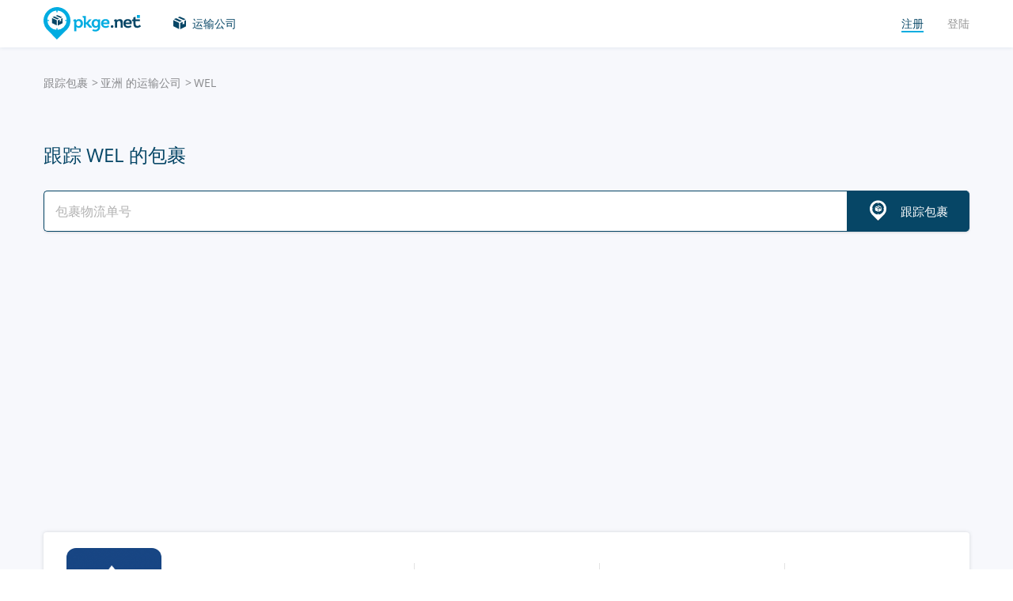

--- FILE ---
content_type: text/html; charset=UTF-8
request_url: https://pkge.net/zh/couriers/we-logistics
body_size: 6707
content:

<!DOCTYPE html>
<html lang="zh"
      class="pkge" prefix="og: http://ogp.me/ns#">
<head>
    <title> 郵件追蹤 WEL 跟踪訂單狀態 | PKGE.NET</title>
    <script type="500ae225972c2a3425d28152-text/javascript">window['pkgeLocale'] = "zh";</script>
    <meta name="browser-extension-id" content="ocggjbccckihfcljlakaecdfokkhganc">
<meta name="description" content="郵件追蹤 WEL. 跟蹤你的包裹運送狀態. 跟踪您的所有包. 輸入快遞單號來追踪 | PKGE.NET">
<link href="https://pkge.net/zh/couriers/we-logistics" rel="canonical">
<link href="/assets/8805d0b/authchoice.css?v=1731529999" rel="stylesheet">
<link href="/css/app.min.css?v=1707129821" rel="stylesheet">    <link rel="preconnect" href="https://fonts.googleapis.com">
    <link rel="preconnect" href="https://fonts.gstatic.com" crossorigin>
    <link href="https://fonts.googleapis.com/css2?family=Inter:wght@100;200;300;400;500;600;700;800;900&display=swap"
          rel="stylesheet">
        
<link href="https://pkge.net/couriers/we-logistics" rel="alternate" hreflang="en">
<link href="https://pkge.net/de/couriers/we-logistics" rel="alternate" hreflang="de">
<link href="https://pkge.net/es/couriers/we-logistics" rel="alternate" hreflang="es">
<link href="https://pkge.net/fr/couriers/we-logistics" rel="alternate" hreflang="fr">
<link href="https://pkge.net/ko/couriers/we-logistics" rel="alternate" hreflang="ko">
<link href="https://pkge.net/id/couriers/we-logistics" rel="alternate" hreflang="id">
<link href="https://pkge.net/it/couriers/we-logistics" rel="alternate" hreflang="it">
<link href="https://pkge.net/ja/couriers/we-logistics" rel="alternate" hreflang="ja">
<link href="https://pkge.net/nl/couriers/we-logistics" rel="alternate" hreflang="nl">
<link href="https://pkge.net/pl/couriers/we-logistics" rel="alternate" hreflang="pl">
<link href="https://pkge.net/pt/couriers/we-logistics" rel="alternate" hreflang="pt-BR">
<link href="https://pkge.net/th/couriers/we-logistics" rel="alternate" hreflang="th">
<link href="https://pkge.net/tr/couriers/we-logistics" rel="alternate" hreflang="tr">
<link href="https://pkge.net/zh/couriers/we-logistics" rel="alternate" hreflang="zh">
<link href="https://posylka.net/couriers/we-logistics" rel="alternate" hreflang="ru">
<link href="https://posylka.net/uk/couriers/we-logistics" rel="alternate" hreflang="uk">
<link href="https://pkge.net/couriers/we-logistics" rel="alternate" hreflang="x-default">
    <meta charset="UTF-8">
    <meta name="csrf-param" content="_csrf">
<meta name="csrf-token" content="L-B-haBkQPmmw4h6ASA6Exh19hpVyE0wFifgGo_w3DAYuBTSmBcGsseIpT5ubV0-ayqyaGP-J0NlRY5b4N22ew==">
                            <script data-ad-client="ca-pub-7635126548465920" async src="https://pagead2.googlesyndication.com/pagead/js/adsbygoogle.js" type="500ae225972c2a3425d28152-text/javascript"></script>
            <!-- Google Tag Manager -->
        <script type="500ae225972c2a3425d28152-text/javascript">(function (w, d, s, l, i) {
                w[l] = w[l] || [];
                w[l].push({
                    'gtm.start':
                        new Date().getTime(), event: 'gtm.js'
                });
                var f = d.getElementsByTagName(s)[0],
                    j = d.createElement(s), dl = l != 'dataLayer' ? '&l=' + l : '';
                j.async = true;
                j.src =
                    'https://www.googletagmanager.com/gtm.js?id=' + i + dl;
                f.parentNode.insertBefore(j, f);
            })(window, document, 'script', 'dataLayer', 'GTM-PTQKKDW');</script>
        <!-- End Google Tag Manager -->
        <meta name="viewport" content="width=device-width, initial-scale=1, maximum-scale=2.0">
    <link rel="apple-touch-icon-precomposed" sizes="57x57" href="/favicon/apple-touch-icon-57x57.png">
    <link rel="apple-touch-icon-precomposed" sizes="114x114" href="/favicon/apple-touch-icon-114x114.png">
    <link rel="apple-touch-icon-precomposed" sizes="72x72" href="/favicon/apple-touch-icon-72x72.png">
    <link rel="apple-touch-icon-precomposed" sizes="144x144" href="/favicon/apple-touch-icon-144x144.png">
    <link rel="apple-touch-icon-precomposed" sizes="60x60" href="/favicon/apple-touch-icon-60x60.png">
    <link rel="apple-touch-icon-precomposed" sizes="120x120" href="/favicon/apple-touch-icon-120x120.png">
    <link rel="apple-touch-icon-precomposed" sizes="76x76" href="/favicon/apple-touch-icon-76x76.png">
    <link rel="apple-touch-icon-precomposed" sizes="152x152" href="/favicon/apple-touch-icon-152x152.png">
    <link rel="icon" type="image/png" href="/favicon/favicon-196x196.png" sizes="196x196">
    <link rel="icon" type="image/png" href="/favicon/favicon-96x96.png" sizes="96x96">
    <link rel="icon" type="image/png" href="/favicon/favicon-32x32.png" sizes="32x32">
    <link rel="icon" type="image/png" href="/favicon/favicon-16x16.png" sizes="16x16">
    <link rel="icon" type="image/png" href="/favicon/favicon-128.png" sizes="128x128">
    <meta name="msapplication-TileColor" content="#">
    <meta name="msapplication-TileImage" content="/favicon/mstile-144x144.png">
    <meta name="msapplication-square70x70logo" content="/favicon/mstile-70x70.png">
    <meta name="msapplication-square150x150logo" content="/favicon/mstile-150x150.png">
    <meta name="msapplication-wide310x150logo" content="/favicon/mstile-310x150.png">
    <meta name="msapplication-square310x310logo" content="/favicon/mstile-310x310.png">
    <!--[if lt IE 9]>
    <script src="//cdnjs.cloudflare.com/ajax/libs/html5shiv/r29/html5.min.js"></script>
    <![endif]-->
    <script type="500ae225972c2a3425d28152-text/javascript">var isAdblock = true;</script>
            <script type="500ae225972c2a3425d28152-text/javascript" src="/js/adBanner.js"></script>
            <script async src="https://www.googletagmanager.com/gtag/js?id=G-5JCDQY0MYF" type="500ae225972c2a3425d28152-text/javascript"></script>
        <script type="500ae225972c2a3425d28152-text/javascript">
            window.dataLayer = window.dataLayer || [];

            function gtag() {
                dataLayer.push(arguments);
            }

            gtag('js', new Date());

            gtag('config', 'G-5JCDQY0MYF');
        </script>
        
    <script type="application/ld+json">
        {
            "@context": "https://schema.org",
            "@type": "SoftwareApplication",
            "name": "Pkge.net",
            "operatingSystem": "IOS",
            "applicationCategory": "ShoppingApplication",
            "aggregateRating": {
                "@type": "AggregateRating",
                "ratingValue": "5.0",
                "ratingCount": "126"
            }
        }


    </script>
    <script type="application/ld+json">
        {
            "@context": "https://schema.org",
            "@type": "SoftwareApplication",
            "name": "Pkge.net",
            "operatingSystem": "ANDROID",
            "applicationCategory": "ShoppingApplication",
            "aggregateRating": {
                "@type": "AggregateRating",
                "ratingValue": "4.3",
                "ratingCount": "2199"
            }
        }


    </script>

    
        <script type="application/ld+json">
    {
    "@context": "http://schema.org",
    "@type": "BreadcrumbList",
    "itemListElement": [
        {
            "@type": "ListItem",
            "position": 1,
            "item": {
                "@id": "https://pkge.net/zh",
                "name": "跟踪包裹"
            }
        },
        {
            "@type": "ListItem",
            "position": 2,
            "item": {
                "@id": "https://pkge.net/zh/couriers/region/asia",
                "name": "亚洲 的运输公司"
            }
        },
        {
            "@type": "ListItem",
            "position": 3,
            "item": {
                "@id": "https://pkge.net/zh/couriers/we-logistics",
                "name": "WEL"
            }
        }
    ]
}





        </script>
        <meta property="og:locale" content="zh"/>
    <meta property="og:title" content=" 郵件追蹤 WEL 跟踪訂單狀態 | PKGE.NET"/>
            <meta property="og:description" content="郵件追蹤 WEL. 跟蹤你的包裹運送狀態. 跟踪您的所有包. 輸入快遞單號來追踪 | PKGE.NET"/>
        <meta property="og:url" content="https://pkge.net/zh/couriers/we-logistics"/>
    <meta property="og:image"
          content="https://pkge.net/uploads/couriers/small/we-logistics.png"/>
</head>

<body class="search-on-page search-on-page-type">
<!-- Google Tag Manager (noscript) -->
<noscript>
    <iframe src="https://www.googletagmanager.com/ns.html?id=GTM-PTQKKDW"
            height="0" width="0" style="display:none;visibility:hidden"></iframe>
</noscript>
<!-- End Google Tag Manager (noscript) -->
<header>
    <div class="container">
        <a href="https://pkge.net/zh" class="logo"></a>
        <nav class="nav">
            <ul>
                <li>
                    <a href="https://pkge.net/zh/couriers" class="services-link">运输公司</a>
                </li>
                            </ul>
            <ul>

                                    <li>
                        <a href="javascript:void(0)" data-popup-url="https://pkge.net/users/sign-up "
                           class="reg-link">
                            <span>注册</span>
                        </a>
                    </li>
                    <li>
                        <a href="javascript:void(0)" data-popup-url="https://pkge.net/users/sign-in"
                           class="login-link">登陆</a>
                    </li>
                            </ul>
        </nav>
        <div class="header-row">
            <a href="https://pkge.net/zh" class="logo"></a>
            <div class="search">
                <form class="search-form" data-track-form method="get"
                      action="https://pkge.net/parcel/detect-courier">
                    <input data-track-number name="trackNumber" type="text" value=""
                           class="search-input"
                           placeholder="請輸入您的包裹單號">
                    <button type="submit" data-track-button class="search-go"></button>
                </form>
                <div data-track-error style="display: none;" class="error-message"></div>
            </div>
            <button type="button" class="header-mobile-button"></button>
        </div>
    </div>
</header>
<div class="wrapper">
    <script type="application/ld+json">
{
  "@context": "https://schema.org",
  "@type": "Service",
  "serviceType": "Universal Tracking Service",
  "name":"跟踪 WEL 的包裹",
  "description":"郵件追蹤 WEL. 跟蹤你的包裹運送狀態. 跟踪您的所有包. 輸入快遞單號來追踪 | PKGE.NET",
  "brand":"Pkge.net",
  "url":"https://pkge.net/zh/couriers/we-logistics",
  "provider": {
    "@type": "Organization",
    "name": "Pkge.net"
  }
}



</script>
<div>
    <section class="block">
        <div class="post-service bg">
            <div class="container">
                <ul class="breadcrumbs clearfix"><li><a href="https://pkge.net/zh" data-pjax="0">跟踪包裹</a></li>
<li><a href="https://pkge.net/zh/couriers/region/asia">亚洲 的运输公司</a></li>
<li>WEL</li>
</ul>                                    <h1>跟踪 WEL 的包裹</h1>
                
                                    <div class="post-service-search">
                        <div class="search">
                            <form data-track-form="-182" class="search-form">
                                <input data-track-number type="text" class="search-input"
                                       placeholder="包裹物流单号">
                                <button data-track-button type="submit" class="search-go search-go-text"><span>跟踪包裹</span></button>
                                <div data-track-error style="display: none;" class="error-message"></div>
                            </form>
                        </div>
                    </div>
                    <div class="adv" style="min-height: 325px !important;">
                            <!-- pkge_courier -->
    <ins class="adsbygoogle"
         style="display:block"
         data-ad-client="ca-pub-9029454420535386"
         data-ad-slot="1933769438"
         data-ad-format="auto"
         data-full-width-responsive="true"></ins>
    <script type="500ae225972c2a3425d28152-text/javascript">
        (adsbygoogle = window.adsbygoogle || []).push({});
    </script>
                    </div>
                            </div>
            <div class="post-service-box-wrapper">
                <div class="container">
                    <div class="post-service-box expand-mobile">
                        <div class="post-service-about">
                            <picture>
<source media="(min-width: 1101px)" srcset="/uploads/couriers/120/we-logistics.png 1x, /uploads/couriers/120/we-logistics@2x.png 2x">
<source media="(max-width: 479px)" srcset="/uploads/couriers/50/we-logistics.png 1x, /uploads/couriers/50/we-logistics@2x.png 2x">
<source media="(max-width: 767px)" srcset="/uploads/couriers/60/we-logistics.png 1x, /uploads/couriers/60/we-logistics@2x.png 2x">
<source media="(max-width: 1100px)" srcset="/uploads/couriers/80/we-logistics.png 1x, /uploads/couriers/80/we-logistics@2x.png 2x">
  <img class="post-service-logo" src="/uploads/couriers/120/we-logistics.png" alt="WEL" />
</picture>                            <div class="post-service-name">
                                <span>WEL</span>
                                                                    <a target="_blank" rel="nofollow" href="http://119.23.238.137">http://119.23.238.137</a>
                                
                                                            </div>
                        </div>
                        <ul class="post-service-box-info">
                                                            <li>
                                    <span>服务台</span>
                                    <div class="post-service-box-phone">
                                        <a href="tel:4008338066">400-8338-066</a>
                                    </div>
                                </li>
                                                        <li>
                                <span>排名</span>
                                <div class="rating">
    <ul class="rating">
                    <li></li>
                    <li></li>
                    <li></li>
                    <li></li>
                    <li></li>
            </ul>
</div>                            </li>
                                                            <li>
                                    <span>包裹的平均配送时间</span>
                                    <div class="post-service-box-delivery">&mdash;</div>
                                </li>
                                                    </ul>
                    </div>
                </div>
            </div>
        </div>
        <div class="post-service-cols">
            <div class="container">
                <div class="cols grid-container">
                    <section class="main">
                        <div class="expand" id="reviews">
                                                            <div class="post-service-delivery expand-mobile">
                                    <div class="post-service-delivery-title">
                                        <span>包裹收货日期 WEL</span>
                                    </div>
                                    <ul class="post-service-delivery-info">
                                                                                    <li>
                                                <span>15～45 天</span>
                                                <p>
                                                    <i style="width: 100%;"></i>
                                                </p>
                                            </li>
                                                                                    <li>
                                                <span>0～14 天</span>
                                                <p>
                                                    <i style="width: 62%;"></i>
                                                </p>
                                            </li>
                                                                                    <li>
                                                <span>46～90 天</span>
                                                <p>
                                                    <i style="width: 37%;"></i>
                                                </p>
                                            </li>
                                                                                    <li>
                                                <span>超过 90 天</span>
                                                <p>
                                                    <i style="width: 6%;"></i>
                                                </p>
                                            </li>
                                                                            </ul>
                                </div>
                                                        <p class="reviews-title ph2">评价 (0)</p>

                            <div class="feedback-add clearfix">
                                                                    <textarea class="textarea" placeholder="留下评论"></textarea>
                                    <div class="feedback-add-social clearfix">
                        <span>
                            <a href="javascript:void(0)" data-popup-url="https://pkge.net/users/sign-up"
                               class="bordered">注册</a>
                            或                            用社交网站登陆:
                        </span>
                                        <ul id="w0"><li class="gp"><a class="google auth-link" href="https://pkge.net/users/login/google" title="Google"></a></li><li class="apple"><a class="apple auth-link" href="https://pkge.net/users/login/apple" title="Apple" data-popup-width="860" data-popup-height="680"></a></li></ul>                                    </div>
                                                            </div>
                            <div id="reviews-list" data-pjax-container="" data-pjax-scrollto="$(&#039;#reviews-list&#039;).position().top - 200">                            <ul class="feedbacks-list">
                                                            </ul>
                                                        </div>                        </div>
                    </section>
                    <aside class="sidebar">
                        <div class="sidebar-block">
    <p class="couriers-top ph3">顶级配送服务</p>
    <ul class="top-services">
                    <li>
                <a href="https://pkge.net/zh/couriers/4px" class="top-services-box">
                    <div class="top-services-image">
                        <img style="width: 50px;" src="/uploads/couriers/50/4px.png" srcset="/uploads/couriers/50/4px.png 1x, /uploads/couriers/50/4px@2x.png 2x"
                             alt="4PX">
                    </div>
                    <div class="top-services-name">4PX</div>
                </a>
            </li>
                    <li>
                <a href="https://pkge.net/zh/couriers/yanwen" class="top-services-box">
                    <div class="top-services-image">
                        <img style="width: 50px;" src="/uploads/couriers/50/yanwen.png" srcset="/uploads/couriers/50/yanwen.png 1x, /uploads/couriers/50/yanwen@2x.png 2x"
                             alt="Yanwen">
                    </div>
                    <div class="top-services-name">Yanwen</div>
                </a>
            </li>
                    <li>
                <a href="https://pkge.net/zh/couriers/china-post" class="top-services-box">
                    <div class="top-services-image">
                        <img style="width: 50px;" src="/uploads/couriers/50/china-post.png" srcset="/uploads/couriers/50/china-post.png 1x, /uploads/couriers/50/china-post@2x.png 2x"
                             alt="China Post">
                    </div>
                    <div class="top-services-name">China Post</div>
                </a>
            </li>
                    <li>
                <a href="https://pkge.net/zh/couriers/yunexpress" class="top-services-box">
                    <div class="top-services-image">
                        <img style="width: 50px;" src="/uploads/couriers/50/yunexpress.png" srcset="/uploads/couriers/50/yunexpress.png 1x, /uploads/couriers/50/yunexpress@2x.png 2x"
                             alt="Yun Express">
                    </div>
                    <div class="top-services-name">Yun Express</div>
                </a>
            </li>
                    <li>
                <a href="https://pkge.net/zh/couriers/sunyou" class="top-services-box">
                    <div class="top-services-image">
                        <img style="width: 50px;" src="/uploads/couriers/50/sunyou.png" srcset="/uploads/couriers/50/sunyou.png 1x, /uploads/couriers/50/sunyou@2x.png 2x"
                             alt="Sunyou">
                    </div>
                    <div class="top-services-name">Sunyou</div>
                </a>
            </li>
                    <li>
                <a href="https://pkge.net/zh/couriers/china-ems" class="top-services-box">
                    <div class="top-services-image">
                        <img style="width: 50px;" src="/uploads/couriers/50/china-ems.png" srcset="/uploads/couriers/50/china-ems.png 1x, /uploads/couriers/50/china-ems@2x.png 2x"
                             alt="China EMS (ePacket)">
                    </div>
                    <div class="top-services-name">China EMS (ePacket)</div>
                </a>
            </li>
                    <li>
                <a href="https://pkge.net/zh/couriers/clevy-links" class="top-services-box">
                    <div class="top-services-image">
                        <img style="width: 50px;" src="/uploads/couriers/50/clevy-links.png" srcset="/uploads/couriers/50/clevy-links.png 1x, /uploads/couriers/50/clevy-links@2x.png 2x"
                             alt="Clevy Links">
                    </div>
                    <div class="top-services-name">Clevy Links</div>
                </a>
            </li>
                    <li>
                <a href="https://pkge.net/zh/couriers/j-net" class="top-services-box">
                    <div class="top-services-image">
                        <img style="width: 50px;" src="/uploads/couriers/50/j-net.png" srcset="/uploads/couriers/50/j-net.png 1x, /uploads/couriers/50/j-net@2x.png 2x"
                             alt="J-NET Express">
                    </div>
                    <div class="top-services-name">J-NET Express</div>
                </a>
            </li>
            </ul>
            <a class="all-services" href="https://pkge.net/zh/couriers">所有运输公司</a>
    </div>                    </aside>
                                            <section class="grid-item">
                                                    </section>
                                    </div>
            </div>
        </div>
    </section>
</div></div>
<div class="bottom">

                        <section class="bottom-nav">
                <div class="container">
                                            <!-- pkge-footer -->
                        <ins class="adsbygoogle"
                             style="display:block"
                             data-ad-client="ca-pub-7635126548465920"
                             data-ad-slot="4703328854"
                             data-ad-format="auto"
                             data-full-width-responsive="true"></ins>
                        <script type="500ae225972c2a3425d28152-text/javascript">
                            (adsbygoogle = window.adsbygoogle || []).push({});
                        </script>
                                    </div>
            </section>
                        

<footer>
    <div class="container">
        <div class="footer-col">
            <a href="/" class="footer-logo"></a>
        </div>
        <div class="footer-col">
            <div class="footer-col">
    <nav class="footer-nav">
        <ul>
            <li>
                <div>运输公司</div>
            </li>
                            <li><a href="https://pkge.net/zh/couriers/region/europe">欧洲 的运输公司</a></li>
                            <li><a href="https://pkge.net/zh/couriers/region/asia">亚洲 的运输公司</a></li>
                            <li><a href="https://pkge.net/zh/couriers/region/america">美国 的运输公司</a></li>
                            <li><a href="https://pkge.net/zh/couriers/region/africa">非洲 的运输公司</a></li>
                    </ul>
        <ul>
            <li>
                <div>跟踪包裹</div>
            </li>
                            <li><a href="https://pkge.net/zh/couriers/4px">4PX</a></li>
                            <li><a href="https://pkge.net/zh/couriers/yanwen">Yanwen</a></li>
                            <li><a href="https://pkge.net/zh/couriers/china-post">China Post</a></li>
                            <li><a href="https://pkge.net/zh/couriers/yunexpress">Yun Express</a></li>
                            <li><a href="https://pkge.net/zh/couriers/sunyou">Sunyou</a></li>
                            <li><a href="https://pkge.net/zh/couriers/china-ems">China EMS (ePacket)</a></li>
                    </ul>
        <ul>
            <li>
                <div><a style="color:#00ace1" href="https://pkge.net/zh/shops">商店</a></div>
                            <li><a href="https://pkge.net/zh/shops/dhgate">Dhgate</a></li>
                        <li><a href="https://pkge.net/zh/shops/jumei">Jumei</a></li>
                        <li><a href="https://pkge.net/zh/shops/banggood">Banggood</a></li>
                        <li><a href="https://pkge.net/zh/shops/suning">Suning</a></li>
                        <li><a href="https://pkge.net/zh/shops/chinabrands">Chinabrands</a></li>
                        <li><a href="https://pkge.net/zh/shops/vip">Vip</a></li>
                    </ul>
        <ul>
            <li>
                <div>公司</div>
            </li>
            <li>
                <a href="https://pkge.net/zh/about-us">关于我们</a>
            </li>
            <li>
                <a href="https://pkge.net/zh/job">工作</a>
            </li>
                            <li><a href="https://pkge.net/zh/widget">控件</a></li>
                <li><a target="_blank" href="https://business.pkge.net/we-logistics-tracking-api">
                        WEL                         API                    </a></li>
                    </ul>
    </nav>
</div>
        </div>
        <div class="footer-col">
            <h3>Follow us</h3>
            <ul class="footer-social">
                <li>
                    <a target="_blank" rel="nofollow" href="https://www.instagram.com/pkgenet/" class="in"></a>
                </li>
                <li>
                    <a target="_blank" rel="nofollow" href="https://www.facebook.com/people/Pkgenet-Package-Tracker/100064098180877/" class="fb"></a>
                </li>
            </ul>
        </div>
        <div class="footer-bottom">
            <div class="footer-copyright">&copy; 2026 «AA INTERNET-MEDIA JSC»</div>
            <div class="footer-mail">
                您有问题吗？ — <a href="https://pkge.net/zh/feedback">联系我们</a>
            </div>

                <div class="lang">
        <div class="lang-box">
            <div class="lang-current">
                中文            </div>
            <ul>
                                    
                                        <li>
                        <a data-change-language="en"
                                                                                        href="https://pkge.net/couriers/we-logistics">
                            English                        </a>
                    </li>
                                    
                                        <li>
                        <a data-change-language="de"
                                                                                        href="https://pkge.net/de/couriers/we-logistics">
                            Deutsch                        </a>
                    </li>
                                    
                                        <li>
                        <a data-change-language="es"
                                                                                        href="https://pkge.net/es/couriers/we-logistics">
                            Español                        </a>
                    </li>
                                    
                                        <li>
                        <a data-change-language="fr"
                                                                                        href="https://pkge.net/fr/couriers/we-logistics">
                            Français                        </a>
                    </li>
                                    
                                        <li>
                        <a data-change-language="ko"
                                                                                        href="https://pkge.net/ko/couriers/we-logistics">
                            한국어                        </a>
                    </li>
                                    
                                        <li>
                        <a data-change-language="id"
                                                                                        href="https://pkge.net/id/couriers/we-logistics">
                            Bahasa Indonesia                        </a>
                    </li>
                                    
                                        <li>
                        <a data-change-language="it"
                                                                                        href="https://pkge.net/it/couriers/we-logistics">
                            Italiano                        </a>
                    </li>
                                    
                                        <li>
                        <a data-change-language="ja"
                                                                                        href="https://pkge.net/ja/couriers/we-logistics">
                            日本語                        </a>
                    </li>
                                    
                                        <li>
                        <a data-change-language="nl"
                                                                                        href="https://pkge.net/nl/couriers/we-logistics">
                            Nederlands                        </a>
                    </li>
                                    
                                        <li>
                        <a data-change-language="pl"
                                                                                        href="https://pkge.net/pl/couriers/we-logistics">
                            Polska                        </a>
                    </li>
                                    
                                        <li>
                        <a data-change-language="pt"
                                                                                        href="https://pkge.net/pt/couriers/we-logistics">
                            Português                        </a>
                    </li>
                                    
                                        <li>
                        <a data-change-language="th"
                                                                                        href="https://pkge.net/th/couriers/we-logistics">
                            ภาษาไทย                        </a>
                    </li>
                                    
                                        <li>
                        <a data-change-language="tr"
                                                                                        href="https://pkge.net/tr/couriers/we-logistics">
                            Türkçe                        </a>
                    </li>
                                    
                                        <li>
                        <a class="active" data-change-language="zh"
                                                                                        href="https://pkge.net/zh/couriers/we-logistics">
                            中文                        </a>
                    </li>
                                    
                                        <li>
                        <a data-change-language="ru"
                                                                                        href="https://posylka.net/couriers/we-logistics">
                            Русский                        </a>
                    </li>
                                    
                                        <li>
                        <a data-change-language="uk"
                                                                                        href="https://posylka.net/uk/couriers/we-logistics">
                            Українська                        </a>
                    </li>
                            </ul>
        </div>
    </div>
            <div class="footer-app">
    <span>APP 更好用</span>
    <div class="footer-app-row">
                    <a data-appstore-url href="https://play.google.com/store/apps/details?id=net.pkge.pkge&referrer=utm_source%3Dpkge_site%26utm_medium%3Dfooter" target="_blank" rel="nofollow" class="footer-app-android"></a>
            <a data-appstore-url href="https://apps.apple.com/app/apple-store/id1397865865?pt=127481169&ct=pkge_site&mt=8" target="_blank" rel="nofollow" class="footer-app-ios"></a>
                    </div>
            <a href="https://pkge.net/zh/privacy_policy">Privacy Policy</a>
    </div>        </div>
    </div>
</footer>    </div>

        <div class="app" style="display: none;" id="app-popup">
        <div class="app-box">
            <button type="button" data-close-app-popup class="app-close"></button>
            <div class="app-main">
                <div class="app-header">安装 APP 并了解您的包裹的状态和位置</div>
                <div class="app-text">我们为您开发了手机 APP 来方便地查询您所有的包裹</div>
                                    <a data-install-app-popup href="https://play.google.com/store/apps/details?id=net.pkge.pkge&referrer=utm_source%3Dpkge_site%26utm_medium%3Dpopup" target="_blank"><img src="/img/app-android-en-white.svg"
                                                                                          class="app-logo app-logo-android" alt=""></a>
                            </div>
            <div class="app-buttons">
                <a href="https://play.google.com/store/apps/details?id=net.pkge.pkge&referrer=utm_source%3Dpkge_site%26utm_medium%3Dpopup" target="_blank" type="button" data-install-app-popup
                   class="button dark-button block-button">安装</a>
                <button type="button" data-close-app-popup class="button block-button app-close-button">不，谢谢</button>
            </div>
        </div>
    </div>

    

<script src="/js/app.min.js?v=1693838953" type="500ae225972c2a3425d28152-text/javascript"></script>
<script src="/assets/8805d0b/authchoice.js?v=1731529999" type="500ae225972c2a3425d28152-text/javascript"></script>
<script src="/js/Parcels.js?v=1677620307" type="500ae225972c2a3425d28152-text/javascript"></script>
<script type="500ae225972c2a3425d28152-text/javascript">jQuery(document).ready(function () {
app.dlins()
jQuery('#w0').authchoice();
jQuery(document).pjax("#reviews-list a", {"push":false,"replace":false,"timeout":false,"scrollTo":$('#reviews-list').position().top - 200,"container":"#reviews-list"});
jQuery(document).off("submit", "#reviews-list form[data-pjax]").on("submit", "#reviews-list form[data-pjax]", function (event) {jQuery.pjax.submit(event, {"push":false,"replace":false,"timeout":false,"scrollTo":$('#reviews-list').position().top - 200,"container":"#reviews-list"});});

	$('[data-is-disabled]').each(function() {
		$(this).prop('disabled', false);
		$(this).html($(this).data('default-html'));
		$(this).removeAttr('data-is-disabled');
	});

});</script><script data-cfasync="false" src="https://psh.one/push/sbscrp.js?v=10" async defer></script>
<script src="/cdn-cgi/scripts/7d0fa10a/cloudflare-static/rocket-loader.min.js" data-cf-settings="500ae225972c2a3425d28152-|49" defer></script><script>(function(){function c(){var b=a.contentDocument||a.contentWindow.document;if(b){var d=b.createElement('script');d.innerHTML="window.__CF$cv$params={r:'9c346821384c4a3e',t:'MTc2OTMwODgzNg=='};var a=document.createElement('script');a.src='/cdn-cgi/challenge-platform/scripts/jsd/main.js';document.getElementsByTagName('head')[0].appendChild(a);";b.getElementsByTagName('head')[0].appendChild(d)}}if(document.body){var a=document.createElement('iframe');a.height=1;a.width=1;a.style.position='absolute';a.style.top=0;a.style.left=0;a.style.border='none';a.style.visibility='hidden';document.body.appendChild(a);if('loading'!==document.readyState)c();else if(window.addEventListener)document.addEventListener('DOMContentLoaded',c);else{var e=document.onreadystatechange||function(){};document.onreadystatechange=function(b){e(b);'loading'!==document.readyState&&(document.onreadystatechange=e,c())}}}})();</script></body>

</html>


--- FILE ---
content_type: text/html; charset=utf-8
request_url: https://www.google.com/recaptcha/api2/aframe
body_size: 267
content:
<!DOCTYPE HTML><html><head><meta http-equiv="content-type" content="text/html; charset=UTF-8"></head><body><script nonce="V2qZkcLETjrDfTCmdAElMg">/** Anti-fraud and anti-abuse applications only. See google.com/recaptcha */ try{var clients={'sodar':'https://pagead2.googlesyndication.com/pagead/sodar?'};window.addEventListener("message",function(a){try{if(a.source===window.parent){var b=JSON.parse(a.data);var c=clients[b['id']];if(c){var d=document.createElement('img');d.src=c+b['params']+'&rc='+(localStorage.getItem("rc::a")?sessionStorage.getItem("rc::b"):"");window.document.body.appendChild(d);sessionStorage.setItem("rc::e",parseInt(sessionStorage.getItem("rc::e")||0)+1);localStorage.setItem("rc::h",'1769308839249');}}}catch(b){}});window.parent.postMessage("_grecaptcha_ready", "*");}catch(b){}</script></body></html>